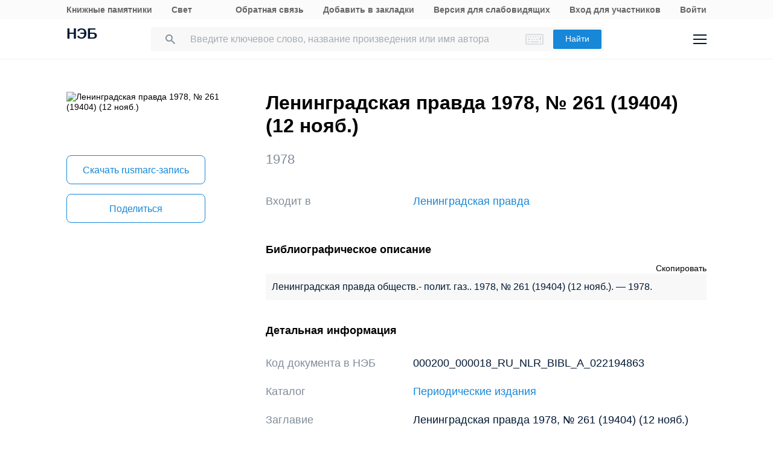

--- FILE ---
content_type: text/html; charset=UTF-8
request_url: https://rusneb.ru/catalog/000200_000018_RU_NLR_BIBL_A_022194863/
body_size: 17177
content:
<!DOCTYPE html>
<html lang="ru" class="neb4"  prefix="og: http://ogp.me/ns# book: http://ogp.me/ns/book#">
<head>
	<meta charset="UTF-8"/>
	<meta http-equiv="X-UA-Compatible" content="IE=edge"/>
	<meta name="viewport" content="width=device-width, initial-scale=1, maximum-scale=1"/>
	<meta name='copyright' lang='ru' content='Национальная Цифровая Библиотека - НЭБ'/>
	<meta http-equiv="x-dns-prefetch-control" content="on" />
<link rel="dns-prefetch" href="//mc.yandex.ru" />
<link rel="dns-prefetch" href="//bitrix.info" />	<!-- The above 3 meta tags *must* come first in the head; any other head content must come *after* these tags -->
	<title>Ленинградская правда 1978, № 261 (19404) (12 нояб.) (1978) | НЭБ [000200_000018_RU_NLR_BIBL_A_022194863]</title>
	<!-- FAVICON -->
	<!-- preload файлов start-->
	<link href="/local/templates/neb/assets/css/min/site.css?1753210999208335" rel='stylesheet'/>
	<link href="/local/templates/neb/assets/css/min/site2.css?176831069814340" rel='stylesheet'/>
	<script src="/local/templates/neb/assets/js/sentry-bundle.js?168686526360324" crossorigin='anonymous'></script>
	<script src="/local/templates/neb/assets/js/sentry.js?1686865263140"></script>

	<link rel="prefetch" href="/local/templates/adaptive/js/face.entry.js" as="script">
<link rel="prefetch" href="/local/templates/adaptive/js/inner.entry.js" as="script">
	<!-- preload файлов end -->
	<link rel="apple-touch-icon" sizes="57x57" href="/local/templates/adaptive/favicon/apple-icon-57x57.png"/>
	<link rel="apple-touch-icon" sizes="60x60" href="/local/templates/adaptive/favicon/apple-icon-60x60.png"/>
	<link rel="apple-touch-icon" sizes="72x72" href="/local/templates/adaptive/favicon/apple-icon-72x72.png"/>
	<link rel="apple-touch-icon" sizes="76x76" href="/local/templates/adaptive/favicon/apple-icon-76x76.png"/>
	<link rel="apple-touch-icon" sizes="114x114" href="/local/templates/adaptive/favicon/apple-icon-114x114.png"/>
	<link rel="apple-touch-icon" sizes="120x120" href="/local/templates/adaptive/favicon/apple-icon-120x120.png"/>
	<link rel="apple-touch-icon" sizes="144x144" href="/local/templates/adaptive/favicon/apple-icon-144x144.png"/>
	<link rel="apple-touch-icon" sizes="152x152" href="/local/templates/adaptive/favicon/apple-icon-152x152.png"/>
	<link rel="apple-touch-icon" sizes="180x180" href="/local/templates/adaptive/favicon/apple-icon-180x180.png"/>
	<link rel="icon" type="image/png" sizes="192x192" href="/local/templates/adaptive/favicon/android-icon-192x192.png"/>
	<link rel="icon" type="image/png" sizes="32x32" href="/local/templates/adaptive/favicon/favicon-32x32.png"/>
	<link rel="icon" type="image/png" sizes="96x96" href="/local/templates/adaptive/favicon/favicon-96x96.png"/>
	<link rel="icon" type="image/png" sizes="16x16" href="/local/templates/adaptive/favicon/favicon-16x16.png"/>
	<link rel="manifest" href="/local/templates/adaptive/favicon/manifest.json"/>
	<meta name="msapplication-config" content="/browserconfig.xml"/>
	<meta name="msapplication-TileImage" content="/local/templates/adaptive/favicon/ms-icon-144x144.png"/>
	<meta name="msapplication-TileColor" content="#ffffff"/>
	<meta name="theme-color" content="#ffffff"/>
	<!-- /FAVICON END -->
	<!-- Yandex.Metrika counter -->
	<script type='text/javascript'>
		(function(m, e, t, r, i, k, a) {
			m[i] = m[i] || function() {
				(m[i].a = m[i].a || []).push(arguments)
			};
			m[i].l = 1 * new Date();
			for (var j = 0; j < document.scripts.length; j++) {
				if (document.scripts[j].src === r) {
					return;
				}
			}
			k = e.createElement(t), a = e.getElementsByTagName(t)[0], k.async = 1, k.src = r, a.parentNode.insertBefore(k, a)
		})
		(window, document, 'script', 'https://mc.yandex.ru/metrika/tag.js', 'ym');

		ym(93374014, 'init', {
			clickmap: true,
			trackLinks: true,
			accurateTrackBounce: true
		});
	</script>
	<noscript>
		<div><img src='https://mc.yandex.ru/watch/93374014' style='position:absolute; left:-9999px;' alt=''/></div>
	</noscript>
    <!-- /Yandex.Metrika counter -->
    <meta name="proculture-verification" content="7bd2d5f8a8f2ac7652dcc7194b88fbe6" />
    <script async src="https://culturaltracking.ru/static/js/spxl.js?pixelId=19" data-pixel-id="19"></script>
	<script async>
		(function(w) {
			if (w.$)
				return;
			var _funcs = [];
			w.$ = function(f) {
				_funcs.push(f);
			};
			w.defer$ = function() {
				while (f = _funcs.shift())
					$(f);
			};
		})(window);
	</script>
			<link href="/local/templates/adaptive/styles/inner.css?167603558346749" rel="stylesheet"/>
			<meta name="user-token" content="">
	<meta name="search-auto-complete-source" content="/local/components/exalead/search.form/ajax/autocomplete.php"/>
	<meta name="bitrix-sessid" content="a115156414f07dcc8683dfead85d8e03">
			<meta name="userstatus" content="unauthorized"/>	<meta http-equiv="Content-Type" content="text/html; charset=UTF-8" />
<meta name="keywords" content=" Ленинградская правда 1978, № 261 (19404) (12 нояб.)  1978  ,  Ленинградская правда 1978, № 261 (19404) (12 нояб.)  1978  ,  Ленинградская правда 1978, № 261 (19404) (12 нояб.)  1978   " />
<meta name="description" content="Ленинградская правда 1978, № 261 (19404) (12 нояб.). (1978). Место хранения оригинала - Российская национальная библиотека (РНБ). Код оцифрованного документа в НЭБ: 000200_000018_RU_NLR_BIBL_A_022194863" />
<link href="/bitrix/js/main/core/css/core.min.css?16293678242854" type="text/css"  rel="stylesheet" />
<link href="/local/components/exalead/search.page.detail/templates/neb5/style.css?17642461685148" type="text/css"  rel="stylesheet" />
<link href="/local/templates/adaptive/css/library-map.css?16760355829379" type="text/css"  rel="stylesheet" />
<link href="/local/templates/.default/markup/css/card.css?1676035582659" type="text/css"  rel="stylesheet" />
<link href="/local/components/exalead/search.page.detail.volumes/templates/.default/style.css?17636539691343" type="text/css"  rel="stylesheet" />
<link href="/local/components/exalead/books.list/templates/.default/style.css?1766064341128" type="text/css"  rel="stylesheet" />
<script type="text/javascript">if(!window.BX)window.BX={};if(!window.BX.message)window.BX.message=function(mess){if(typeof mess=='object') for(var i in mess) BX.message[i]=mess[i]; return true;};</script>
<script type="text/javascript">(window.BX||top.BX).message({'JS_CORE_LOADING':'Загрузка...','JS_CORE_NO_DATA':'- Нет данных -','JS_CORE_WINDOW_CLOSE':'Закрыть','JS_CORE_WINDOW_EXPAND':'Развернуть','JS_CORE_WINDOW_NARROW':'Свернуть в окно','JS_CORE_WINDOW_SAVE':'Сохранить','JS_CORE_WINDOW_CANCEL':'Отменить','JS_CORE_WINDOW_CONTINUE':'Продолжить','JS_CORE_H':'ч','JS_CORE_M':'м','JS_CORE_S':'с','JSADM_AI_HIDE_EXTRA':'Скрыть лишние','JSADM_AI_ALL_NOTIF':'Показать все','JSADM_AUTH_REQ':'Требуется авторизация!','JS_CORE_WINDOW_AUTH':'Войти','JS_CORE_IMAGE_FULL':'Полный размер'});</script>
<script type="text/javascript">(window.BX||top.BX).message({'LANGUAGE_ID':'ru','FORMAT_DATE':'DD.MM.YYYY','FORMAT_DATETIME':'DD.MM.YYYY HH:MI:SS','COOKIE_PREFIX':'NEB_SM','SERVER_TZ_OFFSET':'10800','SITE_ID':'s1','SITE_DIR':'/','USER_ID':'','SERVER_TIME':'1768372542','USER_TZ_OFFSET':'0','USER_TZ_AUTO':'Y','bitrix_sessid':'a115156414f07dcc8683dfead85d8e03'});</script>


<script type="text/javascript" src="/bitrix/js/main/core/core.min.js?162936782475367"></script>
<script type="text/javascript" src="/bitrix/js/main/core/core_promise.min.js?16293678242478"></script>
<script type="text/javascript" src="/bitrix/js/main/polyfill/promise/js/promise.min.js?16293678242213"></script>
<script type="text/javascript" src="/bitrix/js/main/loadext/loadext.min.js?1629367824717"></script>
<script type="text/javascript" src="/bitrix/js/main/loadext/extension.min.js?16293678241205"></script>
<script type="text/javascript" src="/bitrix/js/main/core/core_ajax.min.js?162936782423666"></script>
<link rel="canonical" href="https://rusneb.ru/catalog/000200_000018_RU_NLR_BIBL_A_022194863/" />
<script>
				phpsolutions_backtotop_button_opacity='80';
				phpsolutions_backtotop_image_width='44';
				phpsolutions_backtotop_image_height='44';
				phpsolutions_backtotop_selected_image='/bitrix/images/phpsolutions.backtotop/back_to_top.png';
				phpsolutions_backtotop_position ='bottom-right';
				phpsolutions_backtotop_skip = '1000';
				phpsolutions_backtotop_scroll_speed = 'normal';
				phpsolutions_backtotop_position_indent_x = '30';
				phpsolutions_backtotop_position_indent_y = '30'
				</script>



<script type="text/javascript" src="/local/templates/adaptive/js/jquery-1.9.1.min.js?167603558392633"></script>
<script type="text/javascript" src="/local/templates/adaptive/js/neb/book-card.js?16760355833034"></script>
<script type="text/javascript" src="/local/components/exalead/book.parts/templates/expandable-item-5/script.js?16760355801319"></script>
<script type="text/javascript">var _ba = _ba || []; _ba.push(["aid", "46608c10cb97f5d002a46a863515d7f1"]); _ba.push(["host", "rusneb.ru"]); (function() {var ba = document.createElement("script"); ba.type = "text/javascript"; ba.async = true;ba.src = (document.location.protocol == "https:" ? "https://" : "http://") + "bitrix.info/ba.js";var s = document.getElementsByTagName("script")[0];s.parentNode.insertBefore(ba, s);})();</script>


	<meta name='revisit' content='7'/>
	<!-- Open Graph -->
<meta property='og:locale' content='ru_RU' />
<meta property='og:title' content='Ленинградская правда 1978, № 261 (19404) (12 нояб.)' />
<meta property='og:description' content='Ленинградская правда 1978, № 261 (19404) (12 нояб.). (1978). Место хранения оригинала - Российская национальная библиотека (РНБ). Код оцифрованного документа в НЭБ: 000200_000018_RU_NLR_BIBL_A_022194863' />
<meta property='og:url' content='https://rusneb.ru/catalog/000200_000018_RU_NLR_BIBL_A_022194863/' />
<meta property='og:image' content='https://rusneb.ru/local/tools/exalead/thumbnail.php?url=000200_000018_RU_NLR_BIBL_A_022194863&width=360&height=460' />
<meta property='og:type' content='book' />
<meta property='og:site_name' content='rusneb.ru - Национальная электронная библиотека' />
<meta property='book:release_date' content='1978' />
<meta property='book:tag' content='Периодические издания' />
						<!-- Yandex.Metrika counter -->
			<script type="text/javascript">
		 (function(m, e, t, r, i, k, a) {
			 m[i] = m[i] || function() {
				 (m[i].a = m[i].a || []).push(arguments)
			 };
			 m[i].l = 1 * new Date();
			 k = e.createElement(t), a = e.getElementsByTagName(t)[0], k.async = 1, k.src = r, a.parentNode.insertBefore(k, a)
		 })
		 (window, document, "script", "https://mc.yandex.ru/metrika/tag.js", "ym");

		 var yaParams = {
			 ipAddress: "52.14.192.24"
			 		 };

		 ym(27774831, "init", {
			 clickmap: true,
			 trackLinks: true,
			 accurateTrackBounce: true,
			 webvisor: true,
			 params: window.yaParams || {}
			 		 });
		 ym(93374014, 'init', {});
			</script>
			<noscript>
				<div><img src="https://mc.yandex.ru/watch/27774831?ut=noindex" style="position:absolute; left:-9999px;" alt=""/>
				</div>
			</noscript>
			<noscript>
				<div><img src="https://mc.yandex.ru/watch/93374014?ut=noindex" style="position:absolute; left:-9999px;" alt=""/>
				</div>
			</noscript><!-- /Yandex.Metrika counter -->
	</head>
<body class="">
<div class="wrapper ">
		
	<div class="header-menu">
	<div class="page">
		<div class="header-menu__elem">
			<div class="header-menu__elem_item">
				<a href="https://kp.rusneb.ru/" class="header-menu__link"> Книжные памятники </a> <a
				href="https://svetapp.rusneb.ru/" class="header-menu__link"> Свет </a>
			</div>
			<div class="header-menu__elem_item">
				<a href="/feedback/" class="header-menu__link"> Обратная связь </a> <a href='#'
				onclick="alert('Вы можете добавить эту страницу в закладки, нажав CTRL + D на клавиатуре.');"
				class='header-menu__link'> Добавить в закладки </a> <a href="#" class="header-menu__link"
				data-set-blind> Версия для слабовидящих				</a>
		 		 				<a href='/auth/login2.php' class='header-menu__link'>	Вход для участников	</a>
				<a href="/auth/login.php" class="header-menu__link">
				Войти						</a>          <!-- <a href="/auth/reg.php" class="header__tools_link">
                        Регистрация                    </a> -->
		 			</div>
		</div>
	</div>
</div>
<div class="header-wrap js-header">
	<header class="header">
		<div class="page" style="position: relative; z-index: 3; background: #fff">
			<div class="header__elem">
				<div class="header__elem_item">
					<a href="/" class="header__logo">НЭБ</a>
							</div>
		 <div class="header__elem_item">
    <form
            data-session-id="a115156414f07dcc8683dfead85d8e03"
            action="/search/"
            method="get"
            class="form-head"
    >
        <input
                name="q"
                type="text"
                class="fields js-fields-reset"
                placeholder="Введите ключевое слово, название произведения или имя автора"
                data-autocomplete=""
                data-virtual-keyboard
                data-src="/local/components/exalead/search.form/ajax/suggest.php?sessid=a115156414f07dcc8683dfead85d8e03"
        >
        					<input type='hidden' name='access[]' value="open"/>
        <button type="submit" class="button">
            Найти
        </button>

        <div class="search-form-inp-reset search-form-inp-reset--book js-fields-reset-btn"></div>
    </form>
</div>				<div class="header__elem_item">
					<div class="header__tools">
			 								<div class="header__tools_item">
									<div class="i-search js-search-head">
										<svg width="16" height="16" viewBox="0 0 16 16" fill="none" xmlns="http://www.w3.org/2000/svg">
											<path fill-rule="evenodd" clip-rule="evenodd"
											d="M10.7124 10.0629H11.4351L16 14.6369L14.6369 16L10.0629 11.4351V10.7124L9.81589 10.4563C8.77301 11.3528 7.4191 11.8925 5.94625 11.8925C2.66209 11.8925 0 9.23042 0 5.94625C0 2.66209 2.66209 0 5.94625 0C9.23042 0 11.8925 2.66209 11.8925 5.94625C11.8925 7.4191 11.3528 8.77301 10.4563 9.81589L10.7124 10.0629ZM1.83203 5.94476C1.83203 8.22263 3.67078 10.0614 5.94864 10.0614C8.2265 10.0614 10.0653 8.22263 10.0653 5.94476C10.0653 3.66689 8.2265 1.82812 5.94864 1.82812C3.67078 1.82812 1.83203 3.66689 1.83203 5.94476Z"
											fill="#031933"/>
										</svg>
									</div>
								</div>
			 						<div class="header__tools_item">
							<a href="/auth/login.php?_backUrl=/profile/" class="i-admin">
								<svg width="48" height="48" viewBox="0 0 48 48" fill="none" xmlns="http://www.w3.org/2000/svg">
									<path d="M33 33H15C15 28.2 18.6 27 20.4 27H27.6C31.92 27 33 31 33 33Z" stroke="#031933" stroke-width="2"/>
									<path
									d="M28 20C28 22.2091 26.2091 24 24 24C21.7909 24 20 22.2091 20 20C20 17.7909 21.7909 16 24 16C26.2091 16 28 17.7909 28 20Z"
									stroke="#031933" stroke-width="2"/>
								</svg>
							</a>
						</div>
						<div class="header__tools_item">
							<div class="i-menu js-menu-btn">
								<svg width="22" height="16" viewBox="0 0 22 16" fill="none" xmlns="http://www.w3.org/2000/svg">
									<path d="M0 1H22M0 15H22M0 8H22" stroke="#031933" stroke-width="2"/>
								</svg>
							</div>
						</div>
					</div>
				</div>
			</div>
		</div>
		<div class="menu js-menu">
			<div class="page">
				<div class="menu__elem">
					<div class="menu__elem_item">
						<div class="menu__elem_section">
							<div class="menu__elem_section_item">
								<ul class="menu__ul">
									<li class='menu__li'>
										<b>Каталог</b>
									</li>
									<li>
										<ul class='menu__ul'>
																			<li class='menu__li'>
														<a href='/search/?q=&c[]=3' class='menu__a'>Периодические издания</a>
													</li>
																			<li class='menu__li'>
														<a href='/search/?q=&c[]=14' class='menu__a'>Газеты</a>
													</li>
																			<li class='menu__li'>
														<a href='/search/?q=&c[]=30' class='menu__a'>Диссертации</a>
													</li>
																			<li class='menu__li'>
														<a href='/search/?q=&c[]=31' class='menu__a'>Авторефераты диссертаций</a>
													</li>
																			<li class='menu__li'>
														<a href='/search/?q=&c[]=25' class='menu__a'>Книги</a>
													</li>
																			<li class='menu__li'>
														<a href='/search/?q=&c[]=23' class='menu__a'>Изодокументы</a>
													</li>
																			<li class='menu__li'>
														<a href='/search/?q=&c[]=7' class='menu__a'>Карты</a>
													</li>
																			<li class='menu__li'>
														<a href='/search/?q=&c[]=5' class='menu__a'>Ноты</a>
													</li>
																			<li class='menu__li'>
														<a href='/search/?q=&c[]=15' class='menu__a'>Рукописи</a>
													</li>
																			<li class='menu__li'>
														<a href='/search/?q=&c[]=20' class='menu__a'>Старопечатные книги</a>
													</li>
																			<li class='menu__li'>
														<a href='/search/?q=&c[]=13' class='menu__a'>Детская литература</a>
													</li>
																			<li class='menu__li'>
														<a href='/search/?q=&c[]=4' class='menu__a'>Научная и учебная литература</a>
													</li>
																			<li class='menu__li'>
														<a href='/search/?q=&c[]=22' class='menu__a'>Медиатека</a>
													</li>
																			<li class='menu__li'>
														<a href='/search/?q=&c[]=28' class='menu__a'>Музейные объекты</a>
													</li>
																			<li class='menu__li'>
														<a href='/search/?q=&c[]=8' class='menu__a'>Патентные документы</a>
													</li>
																			<li class='menu__li'>
														<a href='/search/?q=&c[]=32' class='menu__a'>Для слепых и слабовидящих</a>
													</li>
																</ul>
									</li>
								</ul>
							</div>
							<div class="menu__elem_section_item">
								<ul class="menu__ul">
									<li class='menu__li'>
										<b>Тематические коллекции</b>
									</li>
									<li>
										<ul class='menu__ul'>
											<li class='menu__li'>
												<a href='/collections/' class='menu__a'>Коллекции и спецпроекты</a>
											</li>
											<li class='menu__li'>
												<a href='/news/' class='menu__a'>
							Новости												</a>
											</li>
										</ul>
									</li>
									<li class='menu__li'>
										<b>Пользователям</b>
									</li>
									<li>
										<ul class='menu__ul'>
											<li class='menu__li'>
												<a href='/workplaces/' class='menu__a'>
							Электронные читальные залы												</a>
											</li>
											<li class='menu__li'>
												<a href='/feedback/' class='menu__a'>
							Обратная связь												</a>
											</li>
											<li class='menu__li'>
												<a href='/faq/' class='menu__a'>
							Вопросы и ответы												</a>
											</li>
										</ul>
									</li>
								</ul>
							</div>
							<div class='menu__elem_section_item'>
								<ul class='menu__ul'>
									<li class='menu__li'>
										<b> Библиотекам</b>
									</li>
									<li>
										<ul class='menu__ul'>
											<li class='menu__li'>
												<a href='/for-libraries/' class='menu__a'>
							Информация для библиотек												</a>
											</li>
										</ul>
									</li>
									<li class='menu__li'>
										<b>Информация о системе</b>
									</li>
									<li>
										<ul class='menu__ul'>
											<li class='menu__li'>
												<a href='/about/' class='menu__a'>О проекте</a>
											</li>
											<li class='menu__li'>
												<a href='/funds/' class='menu__a'>Фонды</a>
											</li>
											<li class='menu__li'>
												<a href='/for-libraries/legal-information/' class='menu__a'>Правовая информация</a>
											</li>
											<li class='menu__li'>
												<a href='/user-agreement/' class='menu__a'>Пользовательское соглашение</a>
											</li>
										</ul>
									</li>
									<li class='menu__li'>
										<a href='https://www.rsl.ru/ru/about/documents/privacy-policy'
										class='menu__a' target='_blank' rel='nofollow noopener'>Политика в отношении использования персональных данных</a>
									</li>
								</ul>
							</div>
							<div class="menu__elem_section_item header-menu--ourproducts">
								<div class="menu__title">
					Наши продукты								</div>
								<div class="menu__ul">
									<li class="menu__li">
										<a target="_blank" href="https://kp.rusneb.ru/" class="menu__a">
						Книжные памятники										</a>
									</li>
									<li class="menu__li">
										<a target="_blank" href="https://svetapp.rusneb.ru/" class="menu__a">
						Свет										</a>
									</li>
								</div>
							</div>
							<div class="menu__elem_section_item menu__elem_section_item--social">
								<div class="menu__title">
					Мы в соцсетях								</div>
								<div class="menu__social">
									<a href="https://vk.com/nationalelibrary" target="_blank" class="menu__social_item menu__social_item--vk"></a>
									<a href="https://zen.yandex.ru/neb" target="_blank" class="menu__social_item menu__social_item--zen"></a> <a
									href="#" target="_blank" class="menu__social_item menu__social_item--tw"></a> <a href="#" target="_blank"
									class="menu__social_item menu__social_item--od"></a>
								</div>
							</div>
						</div>
					</div>
				</div>
			</div>
		</div>
		<a href="/blind/" class="blind-hidden">
		Версия для слепых		</a>
	</header>
</div>
<aside class="neb4-aside" data-aside>
	<div class="neb4-aside__wrapper" data-aside-wrapper>
		<a href="#" class="neb4-aside__back" data-aside-toggler></a>
	 				<nav class="neb4-aside__menu">
										<a class="neb4-aside__menu__item" title="Пользователям"
							href="/help/">Пользователям</a>
										<a class="neb4-aside__menu__item" title="Библиотекам"
							href="/for-libraries/">Библиотекам</a>
										<a class="neb4-aside__menu__item" title="Подборки"
							href="/collections/">Подборки</a>
										<a class="neb4-aside__menu__item" title=""
							href=""></a>
							</nav>
	 	</div>
	<div class="neb4-aside__lovis nal" data-aside-lovis>
		<!--a class="neb4-aside__lovis__back" data-set-blind></a-->
	</div>
</aside>
<div data-aside-toggler class="neb4-aside_backdrop"></div>

	
	
		
<section class="cards" itemscope itemtype="http://schema.org/Book">
	<div class="page">
		<div class="cards__elem">
			<div class="cards__elem_left">
				<div class="cards__album_short">
					<img src="/local/tools/exalead/thumbnail.php?url=000200_000018_RU_NLR_BIBL_A_022194863&width=360&height=460" alt="Ленинградская правда 1978, № 261 (19404) (12 нояб.)"
					title="Ленинградская правда 1978, № 261 (19404) (12 нояб.)" itemprop="image"/>
				</div>
				<div class="cards__phone_head desktop-hide">
					<div>
			 						<div class="title">
				 Ленинградская правда 1978, № 261 (19404) (12 нояб.) 						</div>
					</div>
				</div>
				<div class='desktop-hide width_100'>
						<div class='cards-info__title top_20 color_gray'><span>1978</span>			</div>
						</div>
				<div class="cards__button-group phone-hide">
					<div class="cards__button-group_item">
			 					</div>
													<div class="cards__button-group_item button--marc">
								<a href="/local/components/exalead/search.page.detail/ajax/marcExport.php?book_id=000200_000018_RU_NLR_BIBL_A_022194863"
								class="button button--full button--empty button--h52"> Скачать
					rusmarc-запись</a>
							</div>
								<div class="cards__button-group_item">
						<a href="#share" onclick="setqr('66bb5e91fe7068370cf49c9f91c18bb7','https://rusneb.ru/catalog/000200_000018_RU_NLR_BIBL_A_022194863/                                                                ');"
						data-clipboard-text="https://rusneb.ru/catalog/000200_000018_RU_NLR_BIBL_A_022194863/"
						class="button button--full button--empty button--h52 js-share-btn" data-toggle="modal"
						data-target="#share"> Поделиться </a>
					</div>
										<div class="cards__button-group_item">
								<a href="#fav_login" class="button button--full button--empty button--h52 js-share-btn favorite-book"
								data-collection="" data-toggle="modal" data-target="#fav_login"> Добавить в мою библиотеку</a>
							</div>
										</div>
			</div>
			<div class="cards__elem_right">
		 				<div class="title--work  phone-hide">
								<h1 class="title phone-hide title--h2"> Ленинградская правда 1978, № 261 (19404) (12 нояб.) </h1>
				</div>
		 				<div class="cards__button-group_phone desktop-hide">
								<div class="cards__button-group_phone_tools">
						<div class="cards__button-group_phone_tools_button js-card-menu-phone-btn"></div>
						<div class="cards__button-group_phone_tools_content js-card-menu-phone">
				
													<a href="/local/components/exalead/search.page.detail/ajax/marcExport
								.php?book_id=000200_000018_RU_NLR_BIBL_A_022194863"
									class="button button--full button--empty button--h52">Скачать rusmarc										-запись</a>
											<a href="#share"
							data-clipboard-text="https://rusneb.ru/catalog/000200_000018_RU_NLR_BIBL_A_022194863/"
							class="button button--full button--empty button--h52 js-share-btn" data-toggle="modal"
							data-target="#share"> Поделиться </a>
													<a href="#fav_login"
									class="button button--full button--empty button--h52 avorite-book js-share-btn favorite-book"
									data-collection="" data-toggle="modal" data-target="#fav_login"> Добавить в мою библиотеку </a>
														</div>
					</div>
				</div>
		 				<div class="phone-hide">
						<div class='cards-info__title top_20 color_gray'><span>1978</span>			</div>
						</div>
		 		 		 						<div class="cards-table__row cards-table__row_vhodit">
							<div class="cards-table__left">Входит в</div>
							<div class="cards-table__right">
								<a itemprop="isPartOf" target="_blank" href="/catalog/000200_000018_RU_NLR_BIBL_A_011149756/">
					Ленинградская правда								</a>
							</div>
						</div>
		 
		 		 		 		 		 		 		 						<div class='cards-section top_56'>
							<h2 class='title title--smalls'>
				 Библиографическое описание							</h2>
							<div class="cards-table top_12">
								<div style="text-align: right">
						<span class='' style="cursor: pointer ;"
						onclick="copyToClipboard(document.getElementById('toClipBoard').innerHTML)">Скопировать</span>
								</div>
								<div class='span_biblio' id="toClipBoard">
					 Ленинградская правда обществ.- полит. газ.. 1978, № 261 (19404) (12 нояб.). — 1978.								</div>
							</div>
						</div>
			 						<div class="cards-section">
							<h2 class="title title--smalls">
				 Детальная информация							</h2>
							<div class="cards-table">
								<div class='cards-table__row'>
									<div class='cards-table__left'>
					 Код документа в НЭБ									</div>
									<div class='cards-table__right'>
					 000200_000018_RU_NLR_BIBL_A_022194863									</div>
								</div>
				 										<div class='cards-table__row'>
											<div class='cards-table__left'>
						 Каталог											</div>
											<div class='cards-table__right'>
						 <a
														href="/search/?q=&c[]=3&access[]=open">Периодические издания</a>
							 											</div>
										</div>
				 				 				 				 				 
				 
				 								<div class='cards-table__row'>
									<div class='cards-table__left'>
					 Заглавие									</div>
									<div class='cards-table__right'>
					  Ленинградская правда 1978, № 261 (19404) (12 нояб.) 									</div>
								</div>
				 <!--
										<div class='cards-table__row'>
											<div class='cards-table__left'>
						 											</div>
											<div class='cards-table__right'>
						 											</div>
										</div>
				 -->				 
				 
				 
				 
				 
				 
				 										<div class="cards-table__row">
											<div class="cards-table__left">
						 Год издания											</div>
											<div class="cards-table__right">
						 1978											</div>
										</div>
					 
				 
				 
				 										<div class="cards-table__row">
											<div class="cards-table__left">
						 Ответственность											</div>
											<div class="cards-table__right">
						 							 											</div>
										</div>
				 
				 
				 
				 
				 
				 
				 
				 
				 
				 										<div class="cards-table__row">
											<div class="cards-table__left">
						 Язык											</div>
											<div class="cards-table__right" itemprop="inLanguage">
						 														<div class="cards-table__right_box">
								Русский														</div>
						 												<div class="cards-table__right_link">
													<span>Еще</span> <span style="display: none;">Свернуть</span>
												</div>
											</div>
										</div>
				 
				 
				 
				 
				 										<div class="cards-table__row">
											<div class="cards-table__left">Библиотека</div>
											<div class="cards-table__right">
												<div class="cards-table__right_box">
																						<a target="_blank"
															href="/library/the-russian-national-library/funds/">Российская национальная библиотека (РНБ)</a>
																				</div>
												<div class="cards-table__right_link">
													<span>Еще</span> <span style="display: none;">Свернуть</span>
												</div>
											</div>
										</div>
				 
				 							</div>
						</div>
		 		 
		 
		 						<meta itemprop="description"
						content="Ленинградская правда 1978, № 261 (19404) (12 нояб.). (1978)."/>
		 
		 		 				<script src="//api-maps.yandex.ru/2.0-stable/?load=package.full&amp;lang=ru-RU"
				type="text/javascript"></script>
		 		 				<div class="additional-expandable cards-section" data-list-expandable>
												<div class="maps">
										<div class="maps__title link-nearest-library">
						Место хранения оригинала документа на карте										</div>
										<div class="maps__box library-map">
											<div class="ymap" id="ymap" data-zoom="10" data-path="/library/?book_idparent2=000200_000018_RU_NLR_BIBL_A_022194863&json=Y"
											data-show-nearly="1"></div>
											<span class="marker_lib hidden" hidden>
                                        <a href="#" class="b-elar_name_txt"></a><br/>
                                        <span class="b-elar_status"></span><br/>
                                        <span class="b-map_elar_info">
                                            <span class="b-map_elar_infoitem addr"><span>Адрес:</span></span><br/>
                                            <span class="b-map_elar_infoitem graf"><span>График работы:</span></span>
                                        </span>
                                        <span class="b-mapcard_act clearfix">
                                            <span class="right neb b-mapcard_status">Участник</span>
                                            <a href="#" class="button_mode">перейти в библиотеку</a>
                                        </span>
                                    </span>
										</div>
									</div>
										<script>
			 $(function() {
				 $(".link-nearest-library").on("click", function() {
					 $(this).toggleClass("active");
					 if ($(this).hasClass("active")) {
						 $(this).next().slideDown();
					 } else {
						 $(this).next().slideUp();
					 }
				 });
				 $(".show-hide-box-header").on("click", function() {
					 $(this).toggleClass("active");
					 if ($(this).hasClass("active")) {
						 $(this).next().slideDown();
					 } else {
						 $(this).next().slideUp();
					 }
				 });
				 $(".cards-table__right").on("click", function() {
					 $(this).toggleClass("active");
					 $(this)
					 .children(".cards-table__right_link")
					 .children("span").toggle()
				 })
				 $(".cards-table__right").each(function(i, e) {
					 if ($(e).innerHeight() > 90) {
						 $(e).children(".cards-table__right_link").show();
					 } else {
						 $(e).children(".cards-table__right_link").hide();
					 }
				 })
			 });
					</script>
							</div>
		 		 		 <script type="text/javascript">if (window.location.hash != '' && window.location.hash != '#') top.BX.ajax.history.checkRedirectStart('bxajaxid', '15269b7a8fdbb8ab0d72845985e521e2')</script><div id="comp_15269b7a8fdbb8ab0d72845985e521e2"><div class="cards-section cards-section--full">
		<div class='show-hide-peri-year-area'>
	 	</div>
	</div>
<div>
	<div class='title title--smalls peri-title'>
	 Другие выпуски издания "Ленинградская правда" за
			 1978 год:
		 	</div>
	<div class="cards-results cards-results--border">
	 	<div class="search-list__item search-result__content-list-kind relative display_block">
		<div style='display:flex; padding-left: 0px;' class="search-list__item_column">
			<div class='list-picture search-list__photo width_unset'>
				<a href="/catalog/000200_000018_RU_NLR_BIBL_A_022194378/" style='position:relative;' class='search-list__photo_one
													search-list__photo_bigger'> <img src="/local/tools/exalead/thumbnail.php?url=000200_000018_RU_NLR_BIBL_A_022194378" style='height:auto; max-height:unset;'
					alt="Ленинградская правда 1978, № 1 (19144) (1 янв.)"> </a>
			</div>
			<div class='list-data'>				<div class='list-pad-bot-10'>
					<a href="/catalog/000200_000018_RU_NLR_BIBL_A_022194378/" class="pad0 search-list__item_link search-list__item_authorlink max_height_unset">
						<span>Ленинградская правда 1978, № 1 (19144) (1 янв.)</span> </a>
				</div>
		 		 						<div class='list-pad-bot-10 search-list__item_library'>
										Доступ: <span class='access_color' ; style="color:
					grey">⬤</span>только описание				</div>
			</div>
		</div>
		<div class='search-list__item_reader search-result__content-main open_bottom'>
			<a class='search-result__content-main-read-button search-result__content-main-read-button__read' style='opacity: 1;'
			href="/catalog/000200_000018_RU_NLR_BIBL_A_022194378/"> Подробнее</a>
		</div>
	</div>
		<div class="search-list__item search-result__content-list-kind relative display_block">
		<div style='display:flex; padding-left: 0px;' class="search-list__item_column">
			<div class='list-picture search-list__photo width_unset'>
				<a href="/catalog/000200_000018_RU_NLR_BIBL_A_022194388/" style='position:relative;' class='search-list__photo_one
													search-list__photo_bigger'> <img src="/local/tools/exalead/thumbnail.php?url=000200_000018_RU_NLR_BIBL_A_022194388" style='height:auto; max-height:unset;'
					alt="Ленинградская правда 1978, № 10 (19153) (12 янв.)"> </a>
			</div>
			<div class='list-data'>				<div class='list-pad-bot-10'>
					<a href="/catalog/000200_000018_RU_NLR_BIBL_A_022194388/" class="pad0 search-list__item_link search-list__item_authorlink max_height_unset">
						<span>Ленинградская правда 1978, № 10 (19153) (12 янв.)</span> </a>
				</div>
		 		 						<div class='list-pad-bot-10 search-list__item_library'>
										Доступ: <span class='access_color' ; style="color:
					grey">⬤</span>только описание				</div>
			</div>
		</div>
		<div class='search-list__item_reader search-result__content-main open_bottom'>
			<a class='search-result__content-main-read-button search-result__content-main-read-button__read' style='opacity: 1;'
			href="/catalog/000200_000018_RU_NLR_BIBL_A_022194388/"> Подробнее</a>
		</div>
	</div>
		<div class="search-list__item search-result__content-list-kind relative display_block">
		<div style='display:flex; padding-left: 0px;' class="search-list__item_column">
			<div class='list-picture search-list__photo width_unset'>
				<a href="/catalog/000200_000018_RU_NLR_BIBL_A_022194497/" style='position:relative;' class='search-list__photo_one
													search-list__photo_bigger'> <img src="/local/tools/exalead/thumbnail.php?url=000200_000018_RU_NLR_BIBL_A_022194497" style='height:auto; max-height:unset;'
					alt="Ленинградская правда 1978, № 100 (19243) (29 апр.)"> </a>
			</div>
			<div class='list-data'>				<div class='list-pad-bot-10'>
					<a href="/catalog/000200_000018_RU_NLR_BIBL_A_022194497/" class="pad0 search-list__item_link search-list__item_authorlink max_height_unset">
						<span>Ленинградская правда 1978, № 100 (19243) (29 апр.)</span> </a>
				</div>
		 		 						<div class='list-pad-bot-10 search-list__item_library'>
										Доступ: <span class='access_color' ; style="color:
					grey">⬤</span>только описание				</div>
			</div>
		</div>
		<div class='search-list__item_reader search-result__content-main open_bottom'>
			<a class='search-result__content-main-read-button search-result__content-main-read-button__read' style='opacity: 1;'
			href="/catalog/000200_000018_RU_NLR_BIBL_A_022194497/"> Подробнее</a>
		</div>
	</div>
		<div class="search-list__item search-result__content-list-kind relative display_block">
		<div style='display:flex; padding-left: 0px;' class="search-list__item_column">
			<div class='list-picture search-list__photo width_unset'>
				<a href="/catalog/000200_000018_RU_NLR_BIBL_A_022194498/" style='position:relative;' class='search-list__photo_one
													search-list__photo_bigger'> <img src="/local/tools/exalead/thumbnail.php?url=000200_000018_RU_NLR_BIBL_A_022194498" style='height:auto; max-height:unset;'
					alt="Ленинградская правда 1978, № 101 (19244) (30 апр.)"> </a>
			</div>
			<div class='list-data'>				<div class='list-pad-bot-10'>
					<a href="/catalog/000200_000018_RU_NLR_BIBL_A_022194498/" class="pad0 search-list__item_link search-list__item_authorlink max_height_unset">
						<span>Ленинградская правда 1978, № 101 (19244) (30 апр.)</span> </a>
				</div>
		 		 						<div class='list-pad-bot-10 search-list__item_library'>
										Доступ: <span class='access_color' ; style="color:
					grey">⬤</span>только описание				</div>
			</div>
		</div>
		<div class='search-list__item_reader search-result__content-main open_bottom'>
			<a class='search-result__content-main-read-button search-result__content-main-read-button__read' style='opacity: 1;'
			href="/catalog/000200_000018_RU_NLR_BIBL_A_022194498/"> Подробнее</a>
		</div>
	</div>
		<div class="search-list__item search-result__content-list-kind relative display_block">
		<div style='display:flex; padding-left: 0px;' class="search-list__item_column">
			<div class='list-picture search-list__photo width_unset'>
				<a href="/catalog/000200_000018_RU_NLR_BIBL_A_022194499/" style='position:relative;' class='search-list__photo_one
													search-list__photo_bigger'> <img src="/local/tools/exalead/thumbnail.php?url=000200_000018_RU_NLR_BIBL_A_022194499" style='height:auto; max-height:unset;'
					alt="Ленинградская правда 1978, № 102 (19245) (1 мая)"> </a>
			</div>
			<div class='list-data'>				<div class='list-pad-bot-10'>
					<a href="/catalog/000200_000018_RU_NLR_BIBL_A_022194499/" class="pad0 search-list__item_link search-list__item_authorlink max_height_unset">
						<span>Ленинградская правда 1978, № 102 (19245) (1 мая)</span> </a>
				</div>
		 		 						<div class='list-pad-bot-10 search-list__item_library'>
										Доступ: <span class='access_color' ; style="color:
					grey">⬤</span>только описание				</div>
			</div>
		</div>
		<div class='search-list__item_reader search-result__content-main open_bottom'>
			<a class='search-result__content-main-read-button search-result__content-main-read-button__read' style='opacity: 1;'
			href="/catalog/000200_000018_RU_NLR_BIBL_A_022194499/"> Подробнее</a>
		</div>
	</div>
		<div class="search-list__item search-result__content-list-kind relative display_block">
		<div style='display:flex; padding-left: 0px;' class="search-list__item_column">
			<div class='list-picture search-list__photo width_unset'>
				<a href="/catalog/000200_000018_RU_NLR_BIBL_A_022194500/" style='position:relative;' class='search-list__photo_one
													search-list__photo_bigger'> <img src="/local/tools/exalead/thumbnail.php?url=000200_000018_RU_NLR_BIBL_A_022194500" style='height:auto; max-height:unset;'
					alt="Ленинградская правда 1978, № 103 (19246) (2 мая)"> </a>
			</div>
			<div class='list-data'>				<div class='list-pad-bot-10'>
					<a href="/catalog/000200_000018_RU_NLR_BIBL_A_022194500/" class="pad0 search-list__item_link search-list__item_authorlink max_height_unset">
						<span>Ленинградская правда 1978, № 103 (19246) (2 мая)</span> </a>
				</div>
		 		 						<div class='list-pad-bot-10 search-list__item_library'>
										Доступ: <span class='access_color' ; style="color:
					grey">⬤</span>только описание				</div>
			</div>
		</div>
		<div class='search-list__item_reader search-result__content-main open_bottom'>
			<a class='search-result__content-main-read-button search-result__content-main-read-button__read' style='opacity: 1;'
			href="/catalog/000200_000018_RU_NLR_BIBL_A_022194500/"> Подробнее</a>
		</div>
	</div>
		<div class="search-list__item search-result__content-list-kind relative display_block">
		<div style='display:flex; padding-left: 0px;' class="search-list__item_column">
			<div class='list-picture search-list__photo width_unset'>
				<a href="/catalog/000200_000018_RU_NLR_BIBL_A_022194501/" style='position:relative;' class='search-list__photo_one
													search-list__photo_bigger'> <img src="/local/tools/exalead/thumbnail.php?url=000200_000018_RU_NLR_BIBL_A_022194501" style='height:auto; max-height:unset;'
					alt="Ленинградская правда 1978, № 104 (19247) (4 мая)"> </a>
			</div>
			<div class='list-data'>				<div class='list-pad-bot-10'>
					<a href="/catalog/000200_000018_RU_NLR_BIBL_A_022194501/" class="pad0 search-list__item_link search-list__item_authorlink max_height_unset">
						<span>Ленинградская правда 1978, № 104 (19247) (4 мая)</span> </a>
				</div>
		 		 						<div class='list-pad-bot-10 search-list__item_library'>
										Доступ: <span class='access_color' ; style="color:
					grey">⬤</span>только описание				</div>
			</div>
		</div>
		<div class='search-list__item_reader search-result__content-main open_bottom'>
			<a class='search-result__content-main-read-button search-result__content-main-read-button__read' style='opacity: 1;'
			href="/catalog/000200_000018_RU_NLR_BIBL_A_022194501/"> Подробнее</a>
		</div>
	</div>
		<div class="search-list__item search-result__content-list-kind relative display_block">
		<div style='display:flex; padding-left: 0px;' class="search-list__item_column">
			<div class='list-picture search-list__photo width_unset'>
				<a href="/catalog/000200_000018_RU_NLR_BIBL_A_022194502/" style='position:relative;' class='search-list__photo_one
													search-list__photo_bigger'> <img src="/local/tools/exalead/thumbnail.php?url=000200_000018_RU_NLR_BIBL_A_022194502" style='height:auto; max-height:unset;'
					alt="Ленинградская правда 1978, № 105 (19248) (5 мая)"> </a>
			</div>
			<div class='list-data'>				<div class='list-pad-bot-10'>
					<a href="/catalog/000200_000018_RU_NLR_BIBL_A_022194502/" class="pad0 search-list__item_link search-list__item_authorlink max_height_unset">
						<span>Ленинградская правда 1978, № 105 (19248) (5 мая)</span> </a>
				</div>
		 		 						<div class='list-pad-bot-10 search-list__item_library'>
										Доступ: <span class='access_color' ; style="color:
					grey">⬤</span>только описание				</div>
			</div>
		</div>
		<div class='search-list__item_reader search-result__content-main open_bottom'>
			<a class='search-result__content-main-read-button search-result__content-main-read-button__read' style='opacity: 1;'
			href="/catalog/000200_000018_RU_NLR_BIBL_A_022194502/"> Подробнее</a>
		</div>
	</div>
		<div class="search-list__item search-result__content-list-kind relative display_block">
		<div style='display:flex; padding-left: 0px;' class="search-list__item_column">
			<div class='list-picture search-list__photo width_unset'>
				<a href="/catalog/000200_000018_RU_NLR_BIBL_A_022194503/" style='position:relative;' class='search-list__photo_one
													search-list__photo_bigger'> <img src="/local/tools/exalead/thumbnail.php?url=000200_000018_RU_NLR_BIBL_A_022194503" style='height:auto; max-height:unset;'
					alt="Ленинградская правда 1978, № 106 (19249) (6 мая)"> </a>
			</div>
			<div class='list-data'>				<div class='list-pad-bot-10'>
					<a href="/catalog/000200_000018_RU_NLR_BIBL_A_022194503/" class="pad0 search-list__item_link search-list__item_authorlink max_height_unset">
						<span>Ленинградская правда 1978, № 106 (19249) (6 мая)</span> </a>
				</div>
		 		 						<div class='list-pad-bot-10 search-list__item_library'>
										Доступ: <span class='access_color' ; style="color:
					grey">⬤</span>только описание				</div>
			</div>
		</div>
		<div class='search-list__item_reader search-result__content-main open_bottom'>
			<a class='search-result__content-main-read-button search-result__content-main-read-button__read' style='opacity: 1;'
			href="/catalog/000200_000018_RU_NLR_BIBL_A_022194503/"> Подробнее</a>
		</div>
	</div>
		<div class="search-list__item--last search-result__content-list-kind relative display_block">
		<div style='display:flex; padding-left: 0px;' class="search-list__item_column">
			<div class='list-picture search-list__photo width_unset'>
				<a href="/catalog/000200_000018_RU_NLR_BIBL_A_022194504/" style='position:relative;' class='search-list__photo_one
													search-list__photo_bigger'> <img src="/local/tools/exalead/thumbnail.php?url=000200_000018_RU_NLR_BIBL_A_022194504" style='height:auto; max-height:unset;'
					alt="Ленинградская правда 1978, № 107 (19250) (7 мая)"> </a>
			</div>
			<div class='list-data'>				<div class='list-pad-bot-10'>
					<a href="/catalog/000200_000018_RU_NLR_BIBL_A_022194504/" class="pad0 search-list__item_link search-list__item_authorlink max_height_unset">
						<span>Ленинградская правда 1978, № 107 (19250) (7 мая)</span> </a>
				</div>
		 		 						<div class='list-pad-bot-10 search-list__item_library'>
										Доступ: <span class='access_color' ; style="color:
					grey">⬤</span>только описание				</div>
			</div>
		</div>
		<div class='search-list__item_reader search-result__content-main open_bottom'>
			<a class='search-result__content-main-read-button search-result__content-main-read-button__read' style='opacity: 1;'
			href="/catalog/000200_000018_RU_NLR_BIBL_A_022194504/"> Подробнее</a>
		</div>
	</div>
			</div>
		<script>
		$('.show-hide-peri-year-open').on('click', function() {
			$('.show-hide-peri-year-open').toggleClass('peri_active');
			$('.show-hide-peri-year-close').toggleClass('peri_active');
			$('.show-hide-peri-year-area').slideUp();
		});
		$('.show-hide-peri-year-close').on('click', function() {
			$('.show-hide-peri-year-open').toggleClass('peri_active');
			$('.show-hide-peri-year-close').toggleClass('peri_active');
			$('.show-hide-peri-year-area').slideDown();
		});
		</script>
	 <ul class="pagination">

            <li class="pagination__li pagination__li--prev">
            <a href="#" class="pagination__a">
                <svg width="20" height="20" viewBox="0 0 20 20" fill="none" xmlns="http://www.w3.org/2000/svg">
                    <path d="M2 10L20 10M2 10L11 1M2 10L11 19" stroke-width="1.5"></path>
                </svg>
                Предыдущая            </a>
        </li>
    
						<li class="pagination__li active">1</li>
							            <li class="pagination__li"><a href="/catalog/000200_000018_RU_NLR_BIBL_A_022194863/?volumes=page-2" onclick="BX.ajax.insertToNode('/catalog/000200_000018_RU_NLR_BIBL_A_022194863/?volumes=page-2&amp;bxajaxid=15269b7a8fdbb8ab0d72845985e521e2', 'comp_15269b7a8fdbb8ab0d72845985e521e2'); return false;"  class="pagination__a" >2</a></li>
							            <li class="pagination__li"><a href="/catalog/000200_000018_RU_NLR_BIBL_A_022194863/?volumes=page-3" onclick="BX.ajax.insertToNode('/catalog/000200_000018_RU_NLR_BIBL_A_022194863/?volumes=page-3&amp;bxajaxid=15269b7a8fdbb8ab0d72845985e521e2', 'comp_15269b7a8fdbb8ab0d72845985e521e2'); return false;"  class="pagination__a" >3</a></li>
							            <li class="pagination__li"><a href="/catalog/000200_000018_RU_NLR_BIBL_A_022194863/?volumes=page-4" onclick="BX.ajax.insertToNode('/catalog/000200_000018_RU_NLR_BIBL_A_022194863/?volumes=page-4&amp;bxajaxid=15269b7a8fdbb8ab0d72845985e521e2', 'comp_15269b7a8fdbb8ab0d72845985e521e2'); return false;"  class="pagination__a" >4</a></li>
							            <li class="pagination__li"><a href="/catalog/000200_000018_RU_NLR_BIBL_A_022194863/?volumes=page-5" onclick="BX.ajax.insertToNode('/catalog/000200_000018_RU_NLR_BIBL_A_022194863/?volumes=page-5&amp;bxajaxid=15269b7a8fdbb8ab0d72845985e521e2', 'comp_15269b7a8fdbb8ab0d72845985e521e2'); return false;"  class="pagination__a" >5</a></li>
					
	        <li class="pagination__li pagination__li--next">
            <a href="/catalog/000200_000018_RU_NLR_BIBL_A_022194863/?volumes=page-2" onclick="BX.ajax.insertToNode('/catalog/000200_000018_RU_NLR_BIBL_A_022194863/?volumes=page-2&amp;bxajaxid=15269b7a8fdbb8ab0d72845985e521e2', 'comp_15269b7a8fdbb8ab0d72845985e521e2'); return false;"  class="pagination__a" >
                <svg width="20" height="20" viewBox="0 0 20 20" fill="none" xmlns="http://www.w3.org/2000/svg">
                    <path d="M2 10L20 10M2 10L11 1M2 10L11 19" stroke-width="1.5"/>
                </svg>
                Следующая            </a>
        </li>
	

</ul>
	</div>
</div><script type="text/javascript">if (top.BX.ajax.history.bHashCollision) top.BX.ajax.history.checkRedirectFinish('bxajaxid', '15269b7a8fdbb8ab0d72845985e521e2');</script><script type="text/javascript">top.BX.ready(BX.defer(function() {window.AJAX_PAGE_STATE = new top.BX.ajax.component('comp_15269b7a8fdbb8ab0d72845985e521e2'); top.BX.ajax.history.init(window.AJAX_PAGE_STATE);}))</script>								<div class='cards-table__row padtop20'>
									<a
									href="/catalog/000200_000018_RU_NLR_BIBL_A_011149756/?year=1978">Все
										выпуски за 1978 г.</a>
								</div>
								<div class='cards-table__row'>
									<a	href="/catalog/000200_000018_RU_NLR_BIBL_A_011149756/">Все	выпуски издания Ленинградская правда</a>
								</div>
			 
		 						<div class='search-list search-list--otherbooks top_56'>
							<div class='show-hide__title title show-hide-box-header  active'>
								<h2 class=" title--smalls">
									Другие документы из источника "Российская национальная библиотека (РНБ)" — Периодические издания</h2>
							</div>
							<div class='show-hide-box'>
	<div class="search-list__item search-result__content-list-kind relative display_block">
		<div style='display:flex; padding-left: 0px;' class="search-list__item_column">
			<div class='list-picture search-list__photo width_unset'>
				<a href="/catalog/000200_000018_RU_NLR_BIBL_A_022596423/" style='position:relative;' class='search-list__photo_one
													search-list__photo_bigger'> <img src="/local/tools/exalead/thumbnail.php?url=000200_000018_RU_NLR_BIBL_A_022596423" style='height:auto; max-height:unset;'
					alt="Проблемы искусственного интеллекта 2025, № 2 (37)"> </a>
			</div>
			<div class='list-data'>				<div class='list-pad-bot-10'>
					<a href="/catalog/000200_000018_RU_NLR_BIBL_A_022596423/" class="pad0 search-list__item_link search-list__item_authorlink max_height_unset">
						<span>Проблемы искусственного интеллекта 2025, № 2 (37)</span> </a>
				</div>
		 						<div class='list-pad-bot-10'>
				<span>	2025</span>
						</div>
		 		 						<div class='list-pad-bot-10'>
				<span class="search-list__item_library">Российская национальная библиотека (РНБ)</span>
						</div>
		 						<div class='list-pad-bot-10 search-list__item_library'>
										Доступ: <span class='access_color' ; style="color:
					#00ad00">⬤</span>свободный				</div>
			</div>
		</div>
		<div class='search-list__item_reader search-result__content-main open_bottom'>
			<a class='search-result__content-main-read-button search-result__content-main-read-button__read' style='opacity: 1;'
			href="/catalog/000200_000018_RU_NLR_BIBL_A_022596423/"> Подробнее</a>
		</div>
	</div>
		<div class="search-list__item search-result__content-list-kind relative display_block">
		<div style='display:flex; padding-left: 0px;' class="search-list__item_column">
			<div class='list-picture search-list__photo width_unset'>
				<a href="/catalog/000200_000018_RU_NLR_BIBL_A_022696189/" style='position:relative;' class='search-list__photo_one
													search-list__photo_bigger'> <img src="/local/tools/exalead/thumbnail.php?url=000200_000018_RU_NLR_BIBL_A_022696189" style='height:auto; max-height:unset;'
					alt="Национальная библиотека 2025, № 3 (32)"> </a>
			</div>
			<div class='list-data'>				<div class='list-pad-bot-10'>
					<a href="/catalog/000200_000018_RU_NLR_BIBL_A_022696189/" class="pad0 search-list__item_link search-list__item_authorlink max_height_unset">
						<span>Национальная библиотека 2025, № 3 (32)</span> </a>
				</div>
		 						<div class='list-pad-bot-10'>
				<span>	2025</span>
						</div>
		 		 						<div class='list-pad-bot-10'>
				<span class="search-list__item_library">Российская национальная библиотека (РНБ)</span>
						</div>
		 						<div class='list-pad-bot-10 search-list__item_library'>
										Доступ: <span class='access_color' ; style="color:
					#00ad00">⬤</span>свободный				</div>
			</div>
		</div>
		<div class='search-list__item_reader search-result__content-main open_bottom'>
			<a class='search-result__content-main-read-button search-result__content-main-read-button__read' style='opacity: 1;'
			href="/catalog/000200_000018_RU_NLR_BIBL_A_022696189/"> Подробнее</a>
		</div>
	</div>
		<div class="search-list__item search-result__content-list-kind relative display_block">
		<div style='display:flex; padding-left: 0px;' class="search-list__item_column">
			<div class='list-picture search-list__photo width_unset'>
				<a href="/catalog/000200_000018_RU_NLR_BIBL_A_022593103/" style='position:relative;' class='search-list__photo_one
													search-list__photo_bigger'> <img src="/local/tools/exalead/thumbnail.php?url=000200_000018_RU_NLR_BIBL_A_022593103" style='height:auto; max-height:unset;'
					alt="Национальная библиотека 2025, № 1 (30)"> </a>
			</div>
			<div class='list-data'>				<div class='list-pad-bot-10'>
					<a href="/catalog/000200_000018_RU_NLR_BIBL_A_022593103/" class="pad0 search-list__item_link search-list__item_authorlink max_height_unset">
						<span>Национальная библиотека 2025, № 1 (30)</span> </a>
				</div>
		 						<div class='list-pad-bot-10'>
				<span>	2025</span>
						</div>
		 		 						<div class='list-pad-bot-10'>
				<span class="search-list__item_library">Российская национальная библиотека (РНБ)</span>
						</div>
		 						<div class='list-pad-bot-10 search-list__item_library'>
										Доступ: <span class='access_color' ; style="color:
					#00ad00">⬤</span>свободный				</div>
			</div>
		</div>
		<div class='search-list__item_reader search-result__content-main open_bottom'>
			<a class='search-result__content-main-read-button search-result__content-main-read-button__read' style='opacity: 1;'
			href="/catalog/000200_000018_RU_NLR_BIBL_A_022593103/"> Подробнее</a>
		</div>
	</div>
		<div class="search-list__item search-result__content-list-kind relative display_block">
		<div style='display:flex; padding-left: 0px;' class="search-list__item_column">
			<div class='list-picture search-list__photo width_unset'>
				<a href="/catalog/000200_000018_RU_NLR_PER_A_010247779_006270/" style='position:relative;' class='search-list__photo_one
													search-list__photo_bigger'> <img src="/local/tools/exalead/thumbnail.php?url=000200_000018_RU_NLR_PER_A_010247779_006270" style='height:auto; max-height:unset;'
					alt="Национальная библиотека 2025, № 2 (31)"> </a>
			</div>
			<div class='list-data'>				<div class='list-pad-bot-10'>
					<a href="/catalog/000200_000018_RU_NLR_PER_A_010247779_006270/" class="pad0 search-list__item_link search-list__item_authorlink max_height_unset">
						<span>Национальная библиотека 2025, № 2 (31)</span> </a>
				</div>
		 						<div class='list-pad-bot-10'>
				<span>	2025</span>
						</div>
		 		 						<div class='list-pad-bot-10'>
				<span class="search-list__item_library">Российская национальная библиотека (РНБ)</span>
						</div>
		 						<div class='list-pad-bot-10 search-list__item_library'>
										Доступ: <span class='access_color' ; style="color:
					#00ad00">⬤</span>свободный				</div>
			</div>
		</div>
		<div class='search-list__item_reader search-result__content-main open_bottom'>
			<a class='search-result__content-main-read-button search-result__content-main-read-button__read' style='opacity: 1;'
			href="/catalog/000200_000018_RU_NLR_PER_A_010247779_006270/"> Подробнее</a>
		</div>
	</div>
		<div class="search-list__item--last search-result__content-list-kind relative display_block">
		<div style='display:flex; padding-left: 0px;' class="search-list__item_column">
			<div class='list-picture search-list__photo width_unset'>
				<a href="/catalog/000200_000018_RU_NLR_BIBL_A_022675496/" style='position:relative;' class='search-list__photo_one
													search-list__photo_bigger'> <img src="/local/tools/exalead/thumbnail.php?url=000200_000018_RU_NLR_BIBL_A_022675496" style='height:auto; max-height:unset;'
					alt="Историко-библиографические исследования Вып. 15"> </a>
			</div>
			<div class='list-data'>				<div class='list-pad-bot-10'>
					<a href="/catalog/000200_000018_RU_NLR_BIBL_A_022675496/" class="pad0 search-list__item_link search-list__item_authorlink max_height_unset">
						<span>Историко-библиографические исследования Вып. 15</span> </a>
				</div>
		 						<div class='list-pad-bot-10'>
				<span>	2025</span>
						</div>
		 		 						<div class='list-pad-bot-10'>
				<span class="search-list__item_library">Российская национальная библиотека (РНБ)</span>
						</div>
		 						<div class='list-pad-bot-10 search-list__item_library'>
										Доступ: <span class='access_color' ; style="color:
					#00ad00">⬤</span>свободный				</div>
			</div>
		</div>
		<div class='search-list__item_reader search-result__content-main open_bottom'>
			<a class='search-result__content-main-read-button search-result__content-main-read-button__read' style='opacity: 1;'
			href="/catalog/000200_000018_RU_NLR_BIBL_A_022675496/"> Подробнее</a>
		</div>
	</div>
										<a class="a-no-decoration search-list__item_authorbooks " href="/search/?idlibrary=Российская+национальная+библиотека+(РНБ)&access%5B%5D=open">Посмотреть все документы источника "Российская национальная библиотека (РНБ)"</a>
							</div>
						</div>
			 
		 
		 
		 						<script type="text/javascript">
				var FRONT = FRONT || {};
				FRONT.searchResult = {"ip":"52.14.192.24","fingerprint":null,"state":0};
						</script>
		 
		 				<div class="content cards-content">
			


										<div class='marc-content content'>
								<div class='show-hide__title show-hide-box-header'>
									<h2 class=" title--smalls">MARC-запись										(RUSMARC)</h2>
								</div>
								<div class='marc__box'>
					<div class="cards-table__row"><div class="cards-table__left">LDR</div><div class="cards-table__right">01072nam2 2200229   450 </div></div><div class="cards-table__row"><div class="cards-table__left">001</div><div class="cards-table__right">RU\NLR\BIBL_A\022194863</div></div><div class="cards-table__row"><div class="cards-table__left">005</div><div class="cards-table__right">20240411140459.0</div></div><div class="cards-table__row"><div class="cards-table__left">100</div><div class="cards-table__right">##<br>$a: 20240411j19781112m||y0rusy0150    ca<br></div></div><div class="cards-table__row"><div class="cards-table__left">101</div><div class="cards-table__right">##<br>$a: rus<br></div></div><div class="cards-table__row"><div class="cards-table__left">135</div><div class="cards-table__right">##<br>$a: crcn 024anaba<br></div></div><div class="cards-table__row"><div class="cards-table__left">200</div><div class="cards-table__right">##<br>$a: 1978, № 261 (19404) (12 нояб.)<br></div></div><div class="cards-table__row"><div class="cards-table__left">210</div><div class="cards-table__right">##<br>$d: 1978<br></div></div><div class="cards-table__row"><div class="cards-table__left">325</div><div class="cards-table__right">1#<br>$a: Копия доступна в электронной библиотеке РНБ<br></div></div><div class="cards-table__row"><div class="cards-table__left">461</div><div class="cards-table__right">##<br>$1: 001RU\NLR\BIBL_A\011149756<br>$1: 2001 <br>$a: Ленинградская правда<br>$e: обществ.- полит. газ.<br>$v: 1978, № 261 (19404) (12 нояб.)<br></div></div><div class="cards-table__row"><div class="cards-table__left">852</div><div class="cards-table__right">##<br>$a: NLR<br>$j: Л1<br></div></div><div class="cards-table__row"><div class="cards-table__left">856</div><div class="cards-table__right">##<br>$u: https://vivaldi.nlr.ru/pn000303321/view<br></div></div><div class="cards-table__row"><div class="cards-table__left">856</div><div class="cards-table__right">#1<br>$u: https://vivaldi.nlr.ru/pn000303321/cover<br></div></div><div class="cards-table__row"><div class="cards-table__left">856</div><div class="cards-table__right">#1<br>$u: https://vivaldi.nlr.ru/pn000303321/text<br></div></div>								</div>
							</div>
									<div class='color_gray'>
			 Национальная электронная библиотека (НЭБ) предлагает Вам ознакомиться с подробной информацией о документе:  « Ленинградская правда 1978, № 261 (19404) (12 нояб.) »  Документ был опубликован в 1978 году.  Информация о документе предоставлена в НЭБ библиотекой "Российская национальная библиотека". Фонд библиотеки расположен по адресу: 191069, Россия, Санкт-Петербург, ул. Садовая, д. 18.					</div>
				</div>
			</div>
		</div>
	</div>
				<div class="modal fade recovery-modal" tabindex="-1" role="dialog" id="fav_login">
				<div class="modal-dialog">
					<div class="modal-content">
						<div class="modal-header">
							<button type="button" class="close" data-dismiss="modal" aria-label="Close"><span aria-hidden="true">x</span>
							</button>
							<h4 class="modal-title">
								Пожалуйста, авторизуйтесь </h4>
						</div>
						<div class="modal-body" style="text-align: center;">
							<div class="modal__txt">
								Вы можете добавить книгу в избранное после того, как <a
								href="/auth/login.php?_backUrl=/profile/">авторизуетесь</a> на портале. Если у вас еще нет учетной записи, то <a
								href="/auth/reg.php">зарегистрируйтесь</a>.
							</div>
						</div>
					</div>
				</div>
			</div>
		<div class="modal fade recovery-modal" tabindex="-1" role="dialog" id="share">
		<div class="modal-dialog">
			<div class="modal-content">
				<div class="modal-header">
					<button type="button" class="close" data-dismiss="modal" aria-label="Close"><span aria-hidden="true">x</span>
					</button>
					<h4 class="modal-title">
						Ссылка скопирована в буфер обмена </h4>
				</div>
				<div class="modal-body" style="text-align: center;">
					<div class="modal__txt">
						Вы так же можете поделиться напрямую в социальных сетях
					</div>
			<div class="modal__share">
		  <a href="javascript:void(0);"
			  onClick="window.open('https://vk.com/share.php?url=https%3A%2F%2Frusneb.ru%2Fcatalog%2F000200_000018_RU_NLR_BIBL_A_022194863%2F');"
			  class="modal__share_a modal__share_a--vk"></a>
		  <a href="javascript:void(0);"
			  onClick="window.open('https://connect.ok.ru/offer?url=https%3A%2F%2Frusneb.ru%2Fcatalog%2F000200_000018_RU_NLR_BIBL_A_022194863%2F');"
			  class="modal__share_a modal__share_a--"></a>
		  <a href="javascript:void(0);"
			  onClick="window.open('');"
			  class="modal__share_a modal__share_a--od"></a>
	</div>
<div id="qrmodal"></div><div class="cards__button-group_item" style="padding:10px;">
<a class="button button--full"  href =/downloadqr.php?download=66bb5e91fe7068370cf49c9f91c18bb7 > Загрузить QR-код </a ></div><script>
	function setqr(hash,param)
	{
		const request = new XMLHttpRequest();
		const url = '/local/modules/Biblio/qrajax.php';
		const params = 'QRHASH=' + hash + '&QRHASHPARAM=' + param;
		/* Указываем что соединение	у нас будет POST, говорим что путь к файлу в переменной url, и что запрос у нас
	асинхронный, по умолчанию так и есть не стоит его указывать, еще есть 4-й параметр пароль авторизации, но этот
		параметр тоже необязателен.*/
		request.open('POST', url, true);
//В заголовке говорим что тип передаваемых данных закодирован.
		request.setRequestHeader('Content-type', 'application/x-www-form-urlencoded');
		request.addEventListener('readystatechange', () => {
			if (request.readyState === 4 && request.status === 200) {
				let firstImg = document.getElementById('qrmodal');
				firstImg.innerHTML= '<img id="qrimg" src="/upload/qr/' + hash + '.png" style="width:100%">';
			}
		});
		request.send(params);
	}
</script>				</div>
			</div>
		</div>
	</div>
</section>
<script>
	async function copyToClipboard(text) {
		try {
			await navigator.clipboard.writeText(text);
			alert('Скопировано');
		} catch ($e) {
			alert('Нет возможности скопировать. Возможно препятствует система безопасности браузера.');
		}
	}

	$(window).load(function() {
		if ($('.cards__elem_left').find('.search-result__content-main-read-button').css("opacity") === undefined ||
			$('.cards__elem_left').find('.search-result__content-main-read-button').css("opacity") === 0) {
			if ($('.cards-section--full').find('.title--smalls').first().text().trim() == 'Содержание') {
				if ($('.cards-section--full').find('.cards-dates').length > 0) {
					$('.cards__helper--secondary').text('Данный объект является многотомным изданием. Доступные для чтения тома отображены в блоке "Содержание".').removeClass('hidden')
				} else {
					$('.cards__helper--secondary').text('Материал разбит на части. Отдельно доступные для чтения материалы отображены в блоке "Содержание".').removeClass('hidden')
				}
			} else if ($('.cards-section--full').find('.title--smalls').first().text().trim() == 'Издания') {
				if ($('.cards-section--full').find('.cards-dates').length > 0) {
					$('.cards__helper--secondary').text('Данный объект является периодическим изданием. Доступные для чтения материалы отображены в блоке "Издания".').removeClass('hidden')
				} else {
					$('.cards__helper--secondary').text('Данный объект является многотомным изданием. Доступные для чтения тома отображены в блоке "Издания".').removeClass('hidden')
				}
			}
		}
	});
</script>

    <div class="push"></div>
</div>
<footer class="footer">
	<div class="page">
		<div class="footer__elem">
			<div class="footer__elem_item footer__elem_item--one">
				<div class="footer__logo">
			Национальная<br>электронная<br>библиотека				</div>
			</div>
			<div class="footer__elem_item footer__elem_item--two">
				<ul class="menu-footer__ul">
					<li class="menu-footer__li">
						<a href="/collections/" class="menu-footer__a">
				Коллекции и спецпроекты						</a>
					</li>
					<li class="menu-footer__li">
						<a href="/news/" class="menu-footer__a">
				Новости						</a>
					</li>
					<li class="menu-footer__li">
						<a href="/auth/login.php?_backUrl=/profile/" class="menu-footer__a">
				Личный кабинет						</a>
					</li>
				</ul>
			</div>
			<div class="footer__elem_item footer__elem_item--four">
				<ul class="menu-footer__ul">
					<li class="menu-footer__li">
						<a href="/funds/" class="menu-footer__a">
				Фонды						</a>
					</li>
					<li class="menu-footer__li">
						<a href="/workplaces/" class="menu-footer__a">
				Электронные читальные залы						</a>
					</li>
					<li class="menu-footer__li">
						<a href="/for-libraries/" class="menu-footer__a">
				Информация для библиотек						</a>
					</li>
				</ul>
			</div>
			<div class="footer__elem_item footer__elem_item--five">
				<ul class="menu-footer__ul">
					<li class="menu-footer__li">
						<a href="/faq/" class="menu-footer__a">
				Вопросы и ответы						</a>
					</li>
					<li class="menu-footer__li">
						<a href="/feedback/" class="menu-footer__a">
				Обратная связь						</a>
					</li>					
					<li class="menu-footer__li">
						<a href="/auth/login2.php" class="menu-footer__a">
				Вход для участников НЭБ						</a>
					</li>
				</ul>
			</div>
			<div class="footer__elem_item">
				<div>
					<ul class="menu-footer__ul">
						<li class="menu-footer__li">
							<a href="#" class="menu-footer__a" data-set-blind>
				 Версия для слабовидящих							</a>
						</li>
						<li class="menu-footer__li">
							<a href="/blind/" class="menu-footer__a">
				 Версия для слепых							</a>
						</li>
					</ul>
					<div class="footer__app">
						<div class="footer__app_title">
							Партнер
						</div>
						<div class="footer__app_elem">
							<img src="/local/templates/neb/assets/image/cultureru-gray.svg" width="209"/>
						</div>
					</div>
				</div>
			</div>
		</div>
	 	</div>
	<div class="footer__tools">
		<div class="page">
			<div class="footer__tools_elem">
				<a href="https://old.rusneb.ru" class="footer__tools_link">
          Старая версия портала        </a>
        <a href="/about/" class="footer__tools_link">
          О проекте        </a>
        <a href="/for-libraries/legal-information/" class="footer__tools_link">
          Правовая информация        </a>
        <a href="/user-agreement/" class="footer__tools_link">
          Пользовательское соглашение        </a>
        <a href="https://www.rsl.ru/ru/about/documents/privacy-policy"
           class="footer__tools_link"
           target="_blank">
          Политика в отношении защиты персональных данных				</a>
			</div>
		</div>
	</div>
</footer>
<!-- Подключение js start -->
<!-- Подключение js end -->
<script src="/local/templates/neb/src/js/lib/nprogress.js"></script>
<script>
    NProgress.start();
    document.addEventListener("DOMContentLoaded", function () {
        setTimeout(function () {
            NProgress.done();
        }, 100);
    });
</script>


<!-- // Scriprts -->


    <script src="/local/templates/adaptive/js/minimal.libset.js?167603558388328"></script>
        <script>defer$();</script>
    <script src="/local/templates/adaptive/js/inner.entry.js?1759758102978313"></script>
    <!--script src="/local/templates/adaptive/js/site.min.js"></script-->
    

<script type="application/ld+json">{"@context":"http:\/\/schema.org","@type":"Organization","name":"\u041d\u0430\u0446\u0438\u043e\u043d\u0430\u043b\u044c\u043d\u0430\u044f \u044d\u043b\u0435\u043a\u0442\u0440\u043e\u043d\u043d\u0430\u044f \u0431\u0438\u0431\u043b\u0438\u043e\u0442\u0435\u043a\u0430","url":"https:\/\/rusneb.ru\/","sameAs":["https:\/\/vk.com\/nationalelibrary","https:\/\/www.facebook.com\/nationalelibrary\/"]}</script>
<script type="application/ld+json">{"@context":"http:\/\/schema.org","@type":"Organization","url":"https:\/\/rusneb.ru\/","logo":"https:\/\/rusneb.ru\/local\/templates\/neb\/assets\/image\/logo.svg"}</script>

    <div class="modal modal--two fade" tabindex="-1" role="dialog" id="universal-modal">
        <div class="modal-dialog">
            <div class="modal-content">
              <div class="modal-header">
                <button type="button" class="close" data-dismiss="modal" aria-label="Close"><span aria-hidden="true">&times;</span></button>
                <h4 class="modal-title"></h4>
              </div>
              <div class="modal-body">
              </div>
              <div class="modal-footer">
                <button type="button" class="btn btn-default" data-dismiss="modal">закрыть</button>
              </div>
            </div>
        </div>
    </div>
<section class="old-info active js-old-info">
    <div class="page relative">
        <div class="old-info__content">
            Вы находитесь на новой версии портала Национальной Электронной Библиотеки.  Если вы хотите воспользоваться старой версией,            <a href="https://old.rusneb.ru">
                перейдите по ссылке            </a>.
        </div>
        <div class="old-info__close js-old-info-close"></div>
    </div>
</section>
</body>
</html>


--- FILE ---
content_type: image/svg+xml
request_url: https://rusneb.ru/local/templates/neb/assets/image/i-f-tw.svg
body_size: 1264
content:
<svg width="24" height="24" viewBox="0 0 24 24" fill="none" xmlns="http://www.w3.org/2000/svg">
<path d="M8.2896 20.7927C15.8368 20.7927 19.9648 14.3315 19.9648 8.72837C19.9648 8.54485 19.9648 8.36215 19.9528 8.18029C20.7559 7.58005 21.4491 6.83686 22 5.98549C21.2511 6.32839 20.4567 6.55327 19.6432 6.65261C20.4998 6.1227 21.1409 5.28925 21.4472 4.30735C20.6417 4.80125 19.7605 5.14933 18.8416 5.33656C18.2229 4.65677 17.4047 4.20664 16.5135 4.05581C15.6223 3.90498 14.7079 4.06186 13.9116 4.50218C13.1154 4.9425 12.4819 5.64171 12.109 6.4916C11.7361 7.3415 11.6446 8.2947 11.8488 9.2037C10.2174 9.11919 8.62144 8.68111 7.16451 7.9179C5.70759 7.15468 4.42227 6.0834 3.392 4.77359C2.86727 5.70704 2.70656 6.81204 2.94258 7.86362C3.17861 8.91521 3.79362 9.8343 4.6624 10.4338C4.00939 10.4138 3.37062 10.2318 2.8 9.90306C2.8 9.92042 2.8 9.93861 2.8 9.95679C2.80026 10.9357 3.12821 11.8845 3.72823 12.6421C4.32824 13.3996 5.16338 13.9194 6.092 14.1133C5.4879 14.2835 4.85406 14.3084 4.2392 14.186C4.50141 15.0285 5.01189 15.7653 5.69926 16.2933C6.38662 16.8212 7.21649 17.114 8.0728 17.1306C6.61979 18.3106 4.82485 18.9512 2.9768 18.9493C2.65032 18.9486 2.32416 18.9282 2 18.8881C3.87651 20.1325 6.05993 20.7925 8.2896 20.7894" fill="#031933"/>
</svg>
